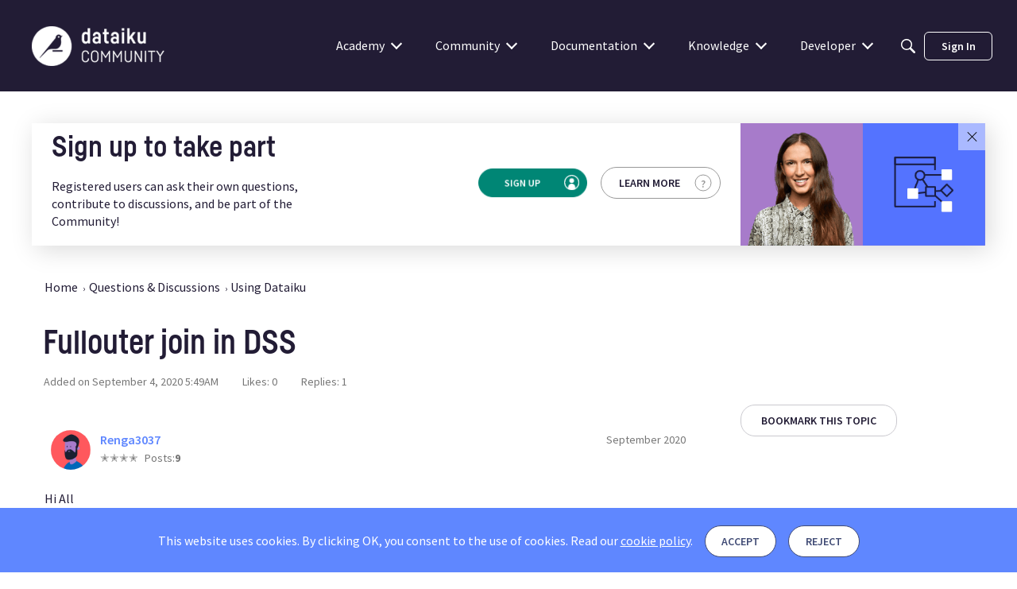

--- FILE ---
content_type: application/x-javascript
request_url: https://community.dataiku.com/dist/v2/forum/chunks/addons/badges/Badge.variables.DfXU83LU.min.js
body_size: -204
content:
import"../../../vendor/vendor/react-core.DB6kRN5F.min.js";import{f as a,bJ as e,bK as i}from"../../../entries/forum.Ck_zGeHg.min.js";const r=a(()=>e("badges",new i({"sizing.width":"profile.badges.size.width"})));export{r as b};
